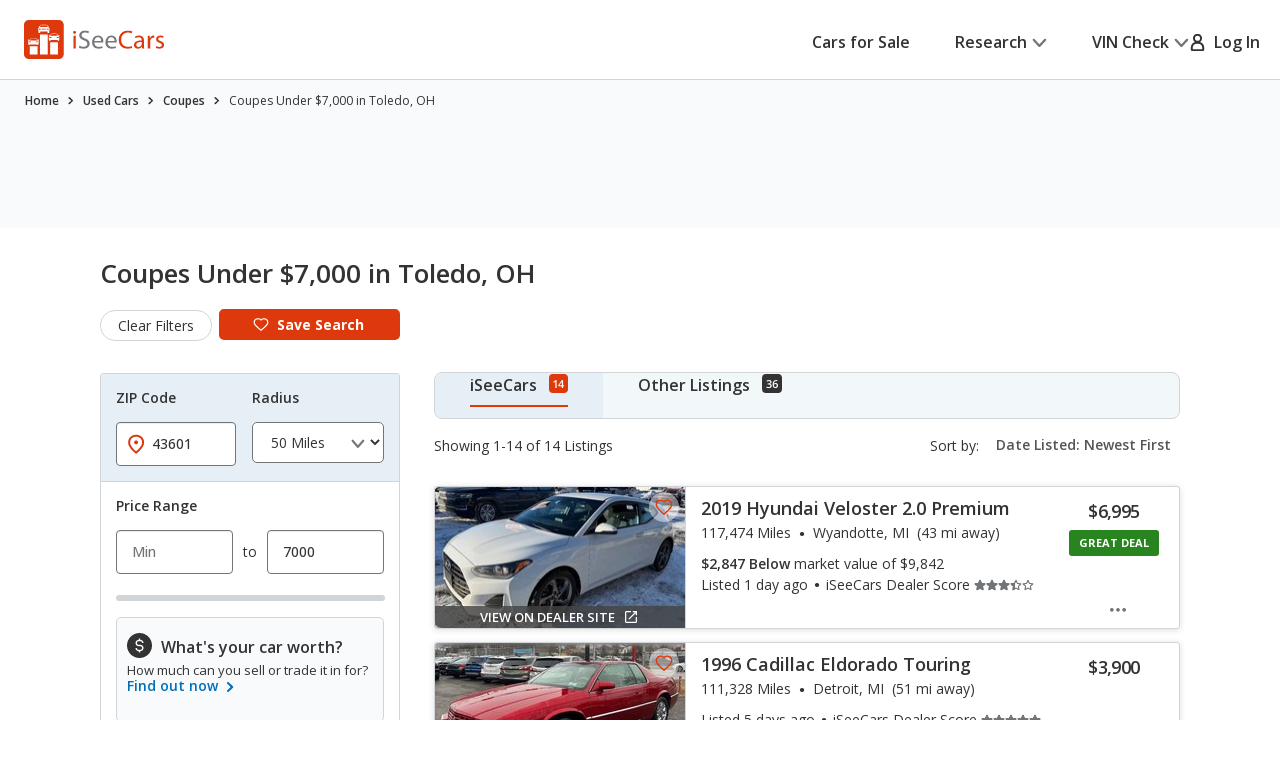

--- FILE ---
content_type: text/xml
request_url: https://sts.us-east-1.amazonaws.com/
body_size: 2066
content:
<AssumeRoleWithWebIdentityResponse xmlns="https://sts.amazonaws.com/doc/2011-06-15/">
  <AssumeRoleWithWebIdentityResult>
    <Audience>us-east-1:5b3bdc73-95c4-4d98-9c6d-d8827c9cc4e2</Audience>
    <AssumedRoleUser>
      <AssumedRoleId>AROAQIC2LZDDJOHMGZG6O:cwr</AssumedRoleId>
      <Arn>arn:aws:sts::017369385158:assumed-role/RUM-Monitor-us-east-1-017369385158-2222005809361-Unauth/cwr</Arn>
    </AssumedRoleUser>
    <Provider>cognito-identity.amazonaws.com</Provider>
    <Credentials>
      <AccessKeyId>ASIAQIC2LZDDCBHRJHYT</AccessKeyId>
      <SecretAccessKey>o7YdmM1GDYYvHLgzIHODRiwQO5yn6KzkkfnXm++t</SecretAccessKey>
      <SessionToken>IQoJb3JpZ2luX2VjENn//////////wEaCXVzLWVhc3QtMSJHMEUCIH2Znd8BQU4C+QIrn5FndoD1S5HXTi3pp6xG9yjW3iRNAiEA+Ld3Q+OPB8+V+Kp3DJc8LsR7eEKSJDTa+ung2pECD+8qjwMIof//////////ARAAGgwwMTczNjkzODUxNTgiDLXSvkPpuOtIEkI4/SrjAtiOimlbklsYcfhqkJ7IW4HpF6gmHs/hDZLjhzoztUmHvHgVDQY/vSl7vz62HaGC5IE6Mw1M0IJkkyS/43r4P/JNA1zBNLpYfGXRYUm8iLUBjW9d0ywkMfBTL9NNkzt7qdyvJYFMHnrYiGXTL1p9g6xm5lUofJbrD22NSftCwCE6r3kCfRxQl+JiQe6Jn0hTJS+bAzZZRJdHwzdgMpt5qSjB7y/TfzTcf2lTQjDxpt7M4HChLDwWZGtYYCmZEcX00v/RwIgofS4M6L8HDXBnDaRLg2ZbK0iTvLgcGbp2swmG7EhVxw53wX1Qgn+V0qQWUEeYXm7EINKcuMRULqFv8iKAnRGOGpW3JBp6x2/notRFD4kkK14s3XrADTEpXTS28s+bOejnDTG45xinfP8P1/G7v+IWkr/zBT6tSCISFnrB64ZoGOiFumBfa+w7dxWVs4/8z+HnuYod3NrWaXZvZO6RQi8wl5O7ywY6hQIiKfwWeSL7dm3CeSoY2JQoQCcySDcveedG69jKONGKbidPiWCRyxc+wUM9A/EFdjW11Ushs9ZsRyn3hno7jUd0YvsLOGvqDv9eFujCrpDxBNcGKCbsJscEqRSA07Za15O2F37Ck48kBgFxnRpuRhvOTst3NlbgYfShwIWMwjnFYIEsgRTiF0NXaCQUUovVnV/A4DEx97ViOvuJQClqaq72MMr2x3x/h7fcbh9dBB1f0YjQIWd7evi0wSBlw5dr74AfSNvIbV+07PJVWLmh9exY7Lewb6qoT4NxyGDtIZfRU5PuEj0+GlcuzSOqA6CX6r7lXGwhCLWtH26yvGptwFgJN0UtyiQ=</SessionToken>
      <Expiration>2026-01-20T01:17:27Z</Expiration>
    </Credentials>
    <SubjectFromWebIdentityToken>us-east-1:040b4bc8-c6df-cd94-e192-bbbe5793b130</SubjectFromWebIdentityToken>
  </AssumeRoleWithWebIdentityResult>
  <ResponseMetadata>
    <RequestId>f839d3b3-e66e-47e9-839d-ca11e6ba8296</RequestId>
  </ResponseMetadata>
</AssumeRoleWithWebIdentityResponse>
